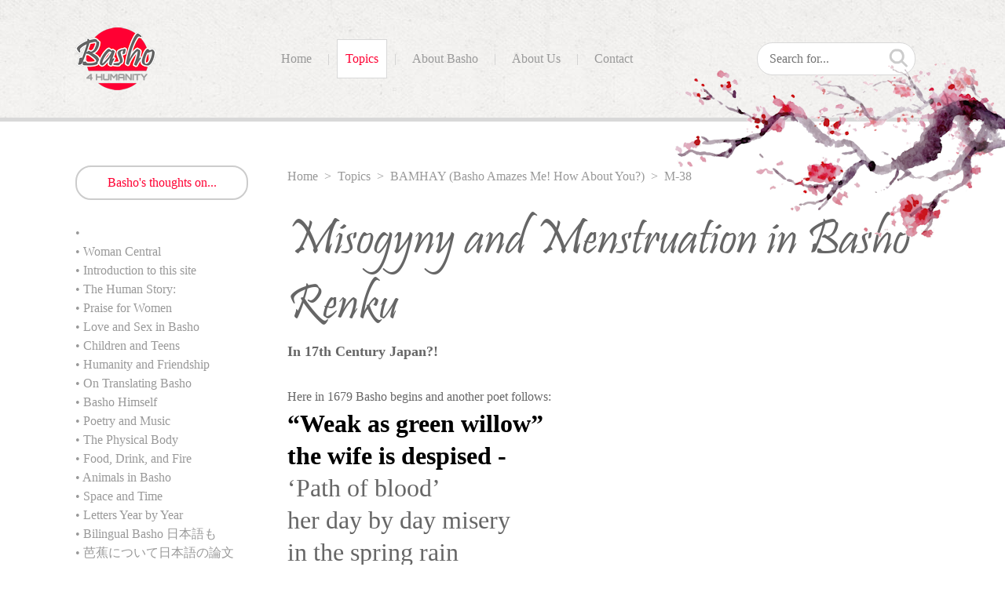

--- FILE ---
content_type: text/html; charset=UTF-8
request_url: https://www.basho4humanity.com/topic-description.php?ID=1541982312&keyword=
body_size: 5811
content:
<!DOCTYPE html>
<html>
<head>
<meta http-equiv='Content-Type' content='text/html; charset=UTF-8'>
<meta name='Generator' content='Notepad & brains, by A Touch of Tensai - www.atouchoftensai.com'>
<meta name='Keywords' content="matsuo basho, basho linked verse, basho tanka, basho letters, basho renku,        
women in Basho, children , humanity, love, sex, friendship, compassion, gentleness, shame, heart, war, peace, anthropology, joy, caring ">
<meta name='Description' content="The only substantial collection in English of Basho&#39;s linked verse, prose, letters, and spoken word, selected for their expression of humanity, of women and children, of joy and caring, along with commentaries to enable the ordinary reader to understand and enjoy Basho&#39;s hidden meanings. 

 Misogyny and Menstruation in Basho Renku is the topic of this article.">
<title>Basho4Humanity &nbsp;|&nbsp; Misogyny and Menstruation in Basho Renku ( BAMHAY (Basho Amazes Me!                 How About You?)  ) &nbsp;|&nbsp; Basho&#39;s linked verse, haiku, prose, letters, and spoken word about humanity   


</title>
<LINK REL=stylesheet TYPE=text/css HREF=scripts/stylesheet.css>
<script src="scripts/jquery.js" type="text/javascript"></script>
<meta name="viewport" content="initial-scale=1,user-scalable=yes,width=device-width,height=device-height">

<link rel='apple-touch-icon' sizes='57x57' href='favicon/apple-icon-57x57.png'>
<link rel='apple-touch-icon' sizes='60x60' href='favicon/apple-icon-60x60.png'>
<link rel='apple-touch-icon' sizes='72x72' href='favicon/apple-icon-72x72.png'>
<link rel='apple-touch-icon' sizes='76x76' href='favicon/apple-icon-76x76.png'>
<link rel='apple-touch-icon' sizes='114x114' href='favicon/apple-icon-114x114.png'>
<link rel='apple-touch-icon' sizes='120x120' href='favicon/apple-icon-120x120.png'>
<link rel='apple-touch-icon' sizes='144x144' href='favicon/apple-icon-144x144.png'>
<link rel='apple-touch-icon' sizes='152x152' href='favicon/apple-icon-152x152.png'>
<link rel='apple-touch-icon' sizes='180x180' href='favicon/apple-icon-180x180.png'>
<link rel='icon' type='image/png' sizes='192x192'  href='favicon/android-icon-192x192.png'>
<link rel='icon' type='image/png' sizes='32x32' href='favicon/favicon-32x32.png'>
<link rel='icon' type='image/png' sizes='96x96' href='favicon/favicon-96x96.png'>
<link rel='icon' type='image/png' sizes='16x16' href='favicon/favicon-16x16.png'>
<link rel='manifest' href='favicon/manifest.json'>
<meta name='msapplication-TileColor' content='#ffffff'>
<meta name='msapplication-TileImage' content='favicon/ms-icon-144x144.png'>
<meta name='theme-color' content='#ffffff'>

</head>
<body marginwidth=0 marginheight=0>
<script type="text/javascript">
<!--
    function toggle_visibility(id) {
       var e = document.getElementById(id);
       if(e.style.display == 'block')
          e.style.display = 'none';
       else
          e.style.display = 'block';
    }
//-->
</script>

<div id=header>
 <div id=center>
  <div id=headerwrapper>
	<div id=header1><a href=index.php class=fadeout><img src=images/logo.png style='display: block; width: 103px; min-width: 103px; margin: 0 auto;'></a></div>
	<div id=header2>
	
		<div id=headermenu>
<a href=index.php>Home</a> |
		<a href=topic.php class=current>Topics</a> |
		<a href=basho.php>About Basho</a> |
		<a href=about.php>About Us</a> |
		<a href=contact.php>Contact</a>
		</div>
		<a id=MinimenuButton href=#here><span style='font-weight: normal;'>Menu</span> &#9776;</a>

		<div id=MinimenuDiv style='display: none; position: absolute; z-index: 99; top: 110px; left: 5%; width: 90%;'>
			<div id=headermenumini>
			<a href=index.php>Home</a>
			<a id=Minimenu1Button href=#here>Topics &#9662;</a>
 <ul id=Minimenu1Div style='display:none;'>
 <li><a href=topic-category.php?Cat=25>                                          </a></li>
<li><a href=topic-category.php?Cat=24>Woman Central </a></li>
<li><a href=topic-category.php?Cat=1>Introduction to this site </a></li>
<li><a href=topic-category.php?Cat=2>The Human Story: </a></li>
<li><a href=topic-category.php?Cat=3>Praise for Women </a></li>
<li><a href=topic-category.php?Cat=4>Love and Sex in Basho </a></li>
<li><a href=topic-category.php?Cat=5>Children and Teens  </a></li>
<li><a href=topic-category.php?Cat=6>Humanity and Friendship</a></li>
<li><a href=topic-category.php?Cat=7>On Translating Basho</a></li>
<li><a href=topic-category.php?Cat=8>Basho Himself</a></li>
<li><a href=topic-category.php?Cat=9>Poetry and Music </a></li>
<li><a href=topic-category.php?Cat=10>The Physical Body </a></li>
<li><a href=topic-category.php?Cat=11>Food, Drink, and Fire</a></li>
<li><a href=topic-category.php?Cat=12>Animals in Basho </a></li>
<li><a href=topic-category.php?Cat=13>Space and Time </a></li>
<li><a href=topic-category.php?Cat=14>Letters Year by Year</a></li>
<li><a href=topic-category.php?Cat=15>Bilingual Basho 日本語も</a></li>
<li><a href=topic-category.php?Cat=18> 芭蕉について日本語の論文</a></li>
<li><a href=topic-category.php?Cat=16>Basho Tsukeku 芭蕉付句</a></li>
<li><a href=topic-category.php?Cat=20>BAMHAY (Basho Amazes Me!                 How About You?)</a></li>
<li><a href=topic-category.php?Cat=21>New Articles </a></li>

 </ul>
			<a href=basho.php>About Basho</a>
			<a href=about.php>About Us</a>
			<a href=contact.php>Contact</a>
			</div>
<script>
$('#MinimenuButton').click(function () {
	$('#MinimenuDiv').toggle('slow');
});
$('#Minimenu1Button').click(function () {
	$('#Minimenu1Div').toggle('slow');
});
</script>
		</div>
	
	</div>
	<div id=header3>
		<form accept-charset=utf-8 action=topic-search.php method=post>  
		<div id=searchbox>
		<div id=searchbox1><input class=searchbox type=text name=keyword placeholder='Search for...'></div>
		<div id=searchbox2><input class=searchbutton type=image src=images/button-search.png align=absmiddle></div>
		</div>
		</form>
   </div>
  </div>
 </div> 
</div>

  <br>
  <br>

<div id=center>
 <div id=bodywrapper>

   <div id=marginleft>
<div id=marginballoon>Basho's thoughts on...</div>
<a class=submenu href=topic-category.php?Cat=25>&bull;                                           </a><br>
<a class=submenu href=topic-category.php?Cat=24>&bull; Woman Central </a><br>
<a class=submenu href=topic-category.php?Cat=1>&bull; Introduction to this site </a><br>
<a class=submenu href=topic-category.php?Cat=2>&bull; The Human Story: </a><br>
<a class=submenu href=topic-category.php?Cat=3>&bull; Praise for Women </a><br>
<a class=submenu href=topic-category.php?Cat=4>&bull; Love and Sex in Basho </a><br>
<a class=submenu href=topic-category.php?Cat=5>&bull; Children and Teens  </a><br>
<a class=submenu href=topic-category.php?Cat=6>&bull; Humanity and Friendship</a><br>
<a class=submenu href=topic-category.php?Cat=7>&bull; On Translating Basho</a><br>
<a class=submenu href=topic-category.php?Cat=8>&bull; Basho Himself</a><br>
<a class=submenu href=topic-category.php?Cat=9>&bull; Poetry and Music </a><br>
<a class=submenu href=topic-category.php?Cat=10>&bull; The Physical Body </a><br>
<a class=submenu href=topic-category.php?Cat=11>&bull; Food, Drink, and Fire</a><br>
<a class=submenu href=topic-category.php?Cat=12>&bull; Animals in Basho </a><br>
<a class=submenu href=topic-category.php?Cat=13>&bull; Space and Time </a><br>
<a class=submenu href=topic-category.php?Cat=14>&bull; Letters Year by Year</a><br>
<a class=submenu href=topic-category.php?Cat=15>&bull; Bilingual Basho 日本語も</a><br>
<a class=submenu href=topic-category.php?Cat=18>&bull;  芭蕉について日本語の論文</a><br>
<a class=submenu href=topic-category.php?Cat=16>&bull; Basho Tsukeku 芭蕉付句</a><br>
<a class=submenu href=topic-category.php?Cat=20  style='color: #333333;'>&bull; BAMHAY (Basho Amazes Me!                 How About You?)</a><br>
<a class=submenu href=topic-category.php?Cat=21>&bull; New Articles </a><br>
   <br><br>
<div id=marginballoon>Matsuo Basho <span style='font-size: 80%; color: #cccccc;'>1644~1694</span></div>
<img src=images/basho.png><br>
The only substantial<br>collection in English<br>of Basho&#39;s renku, tanka,<br> letters and spoken word <br>along with his haiku, travel<br> journals, and essays. <br><br>The only poet in old-time <br>literature who paid attention with praise<br> to ordinary women, children, and teenagers<br>in hundreds of poems<br><br>Hundreds upon hundreds of Basho works <br>(mostly renku)about women, children,<br>teenagers, friendship, compassion, love.<br><br>These are resources we can use to better<br> understand ourselves and humanity.<br><br>Interesting and heartfelt <br>(not scholarly and boring) <br>for anyone concerned with<br>humanity.<br><br><br>“An astonishing range of <br>social subject matter and<br> compassionate intuition”<br><br><br>"The primordial power<br>of the feminine emanating <br>from Basho&#39;s poetry"  <br><br><br>Hopeful, life-affirming<br>messages from one of<br>the greatest minds ever.<br><br>Through his letters, <br>we travel through his mind <br>and discover Basho&#39;s  <br>gentleness and humanity.<br><br>I plead for your help in<br>finding a person or group <br>to take over my 3000 pages of Basho material, <br> to edit and improve the material, to receive 100% <br>of royalties, to spread Basho’s wisdom worldwide <br>and preserve for future generations.<br><br>Quotations from Basho Prose <br><br><br>The days and months are <br>guests passing through eternity.<br>The years that go by <br>also are travelers. <br><br><br><br>The mountains in silence<br>nurture the spirit;<br>the water with movement<br>calms the emotions.<br><br><br>All the more joyful,<br>all the more caring<br><br><br>Seek not the traces<br>of the ancients;<br>seek rather the <br>places they sought.<br><br><br><br><br>basho4humanity<br>@gmail.com<br><br>
<br><br>
<br>
<center>
<a class=fadeout href=https://www.basho4humanity.com/info.php?ID=1 target=_self style='color: white;text-decoration: none;'><div style=' text-align:center; background: #cccccc ; border-radius: 5px;'>Plea for Affiliation</div></a><div style='overflow: hidden; width: 220px;'><p>&nbsp;</p>
<h5>Plea For Affiliation</h5>
<p>&nbsp;</p>
<p><span style="font-family: mceinline;"><strong><span style="font-family: mceinline;"><span style="font-size: 1em;"><strong>I pray for your help </strong></span></span></strong></span></p>
<p><span style="font-family: mceinline;"><strong><span style="font-family: mceinline;"><span style="font-size: 1em;"><strong>in finding someone<br /></strong></span></span></strong><strong><strong><span style="font-family: mceinline;"><span style="font-size: 1em;"> -&nbsp;</span><span style="font-size: 0.9em;">individual,&nbsp;</span></span></strong><span style="font-size: 0.9em;">university, </span></strong></span></p>
<p><span style="font-family: mceinline;"><strong><span style="font-size: 0.9em;">or foundation -&nbsp;<br /></span></strong><span style="font-size: 0.9em;"><strong> to take over my</strong></span></span></p>
<p><span style="font-family: mceinline;"><span style="font-size: 0.9em;"><strong> 3000 pages of material,&nbsp; &nbsp;<br /></strong></span><span style="font-size: 0.9em;"><strong> to cooperate with me&nbsp;</strong></span></span></p>
<p><span style="font-family: mceinline;"><span style="font-size: 0.9em;"><strong> to edit the material,<br /></strong></span><span style="font-size: 0.9em;"><strong>to receive all royalties&nbsp;</strong></span></span></p>
<p><span style="font-family: mceinline;"><span style="font-size: 0.9em;"><strong> from sales,&nbsp;</strong></span><span style="font-family: mceinline; font-weight: bold; font-size: 0.9em;"><strong>to spread</strong></span></span></p>
<p><span style="font-family: mceinline;"><span style="font-family: mceinline; font-weight: bold; font-size: 0.9em;"><strong> Basho&rsquo;s wisdom worldwide,<br /></strong></span><strong><span style="font-family: mceinline;"><strong>and preserve for</strong></span></strong></span></p>
<p><span style="font-family: mceinline;"><strong><span style="font-family: mceinline;"><strong> future generations.</strong></span></strong></span></p>
<p><span style="font-family: mceinline;"><strong><span style="font-family: mceinline;"><strong><br /></strong></span></strong><strong><span style="font-family: mceinline;"><strong>basho4humanity</strong></span></strong></span></p>
<p><span style="font-family: mceinline;"><strong><span style="font-family: mceinline;"><strong>@gmail.com</strong></span></strong></span></p>
<p>&nbsp;</p></div> <div style='height: 20px;'></div>
</center>
   <br><br>
   </div>
   
   <div id=margingap>
   </div>

   <div id=body>
<!-- FROM HERE IS THE INDIVIDUAL PAGE CONTENTS //-->
<p style='color: #999999;'>
<a class=breadcrumb href=index.php>Home</a> &nbsp;>&nbsp; 
<a class=breadcrumb href=topic.php>Topics</a> &nbsp;>&nbsp;  
<a class=breadcrumb href=topic-category.php?Cat=20>BAMHAY (Basho Amazes Me!                 How About You?)</a> &nbsp;>&nbsp;   M-38</p><br>
<h1>Misogyny and Menstruation in Basho Renku</h1>
<b>In 17th Century Japan?!</b><br>
<br>

<p>Here in 1679 Basho begins and another poet follows:</p>
<h3></h3>
<h3>&ldquo;Weak as green willow&rdquo;</h3>
<h3>the wife is despised -</h3>
<h4>&lsquo;Path of blood&rsquo;<br />her day by day misery<br />in the spring rain</h4>
<p>&nbsp;</p>
<p><span style="font-size: 1em;">Willow branches are pliant and flexible, submissive to every breeze, so we may&nbsp;</span><span style="font-size: 1em;">think them weak.</span></p>
<p><span style="font-size: 1em;">Women too are flexible, and in a patriarchal society expected to&nbsp;</span><span style="font-size: 1em;">submit to every male desire. </span></p>
<p><span style="font-size: 1em;">Men admire strength and rigidity, despising the&nbsp;</span><span style="font-size: 1em;">flexibility of willows or women, as they despise the</span></p>
<p><span style="font-size: 1em;"> &lsquo;path of blood&rsquo; from&nbsp;</span><span style="font-size: 1em;">women&rsquo;s reproductive organs, and also the sickness that comes with bleeding.</span></p>
<p>During her period the long spring rains make this woman feel weaker and more&nbsp;<span style="font-size: 1em;">shameful.</span></p>
<p>&nbsp;</p>
<p><span style="font-size: 1em;">This stanza-pair completely amazed me.&nbsp; In our 21st Century, many men cannot speak about menstruation, or are most uncomfortable doing so - yet Basho and his co-poet were able to write a poem about this sujbject in 1679.&nbsp; &nbsp;Wow!&nbsp;</span></p>
<p>&nbsp;</p>
<p>&nbsp;</p>
<p>&nbsp;</p>
<h2><span style="font-size: 1em;">basho4humanity@gmail.com&nbsp;</span></h2>
<p>&nbsp;</p>
<p>&nbsp;</p>
<p>&nbsp;</p>
<p>&nbsp;</p>


<br><br>

<div id="disqus_thread"></div>
<script>

/**
*  RECOMMENDED CONFIGURATION VARIABLES: EDIT AND UNCOMMENT THE SECTION BELOW TO INSERT DYNAMIC VALUES FROM YOUR PLATFORM OR CMS.
*  LEARN WHY DEFINING THESE VARIABLES IS IMPORTANT: https://disqus.com/admin/universalcode/#configuration-variables*/
/*
var disqus_config = function () {
this.page.url = https://www.basho4humanity.com/topic-description.php?ID=1541982312;  // Replace PAGE_URL with your page's canonical URL variable
this.page.identifier = https://www.basho4humanity.com/topic-description.php?ID=1541982312; // Replace PAGE_IDENTIFIER with your page's unique identifier variable
};
*/
(function() { // DON'T EDIT BELOW THIS LINE
var d = document, s = d.createElement('script');
s.src = 'https://basho4humanity.disqus.com/embed.js';
s.setAttribute('data-timestamp', +new Date());
(d.head || d.body).appendChild(s);
})();
</script>
<noscript>Please enable JavaScript to view the <a href="https://disqus.com/?ref_noscript">comments powered by Disqus.</a></noscript>

<br><br>

<br>
<div style='border: #cccccc 1px dashed; padding: 10px; border-radius: 10px;'>
<table width=100%><tr><td valign=top width=50%><a href=topic-description.php?ID=1541452582><< Basho and Taima </a><font style='color: #cccccc; font-size: 80%;'> (M-37)</font>
</td><td width=50% valign=top align=right><font style='color: #cccccc; font-size: 80%;'>(M-39) </font><a href=topic-description.php?ID=1542015893>Penis Recalls Umbilicus >></a>
</td></tr></table>
<hr><br>
<p style="text-align: center;"><strong>The Three Thirds of Basho</strong></p>
<p>&nbsp;</p>
<p style="text-align: center;"><img src="https://www.basho4humanity.com/pages/3circles.png" alt="" width="292" height="273" /></p>
<p>&nbsp;</p>
<h5>I plead for your help in finding a person or group to take over my 3000 pages of Basho material, to edit and improve the presentation, to receive all royalties from sales, to spread Basho&rsquo;s wisdom worldwide and preserve for future generations.</h5>
<p>&nbsp;</p>
<h5><a href="https://www.basho4humanity.com/contact.php">basho4humanity@gmail.com</a></h5>
</div>


   <div id=marginmobile>
<div id=marginballoon>Basho's thoughts on...</div>
<a class=submenu href=topic-category.php?Cat=25>&bull;                                           </a><br>
<a class=submenu href=topic-category.php?Cat=24>&bull; Woman Central </a><br>
<a class=submenu href=topic-category.php?Cat=1>&bull; Introduction to this site </a><br>
<a class=submenu href=topic-category.php?Cat=2>&bull; The Human Story: </a><br>
<a class=submenu href=topic-category.php?Cat=3>&bull; Praise for Women </a><br>
<a class=submenu href=topic-category.php?Cat=4>&bull; Love and Sex in Basho </a><br>
<a class=submenu href=topic-category.php?Cat=5>&bull; Children and Teens  </a><br>
<a class=submenu href=topic-category.php?Cat=6>&bull; Humanity and Friendship</a><br>
<a class=submenu href=topic-category.php?Cat=7>&bull; On Translating Basho</a><br>
<a class=submenu href=topic-category.php?Cat=8>&bull; Basho Himself</a><br>
<a class=submenu href=topic-category.php?Cat=9>&bull; Poetry and Music </a><br>
<a class=submenu href=topic-category.php?Cat=10>&bull; The Physical Body </a><br>
<a class=submenu href=topic-category.php?Cat=11>&bull; Food, Drink, and Fire</a><br>
<a class=submenu href=topic-category.php?Cat=12>&bull; Animals in Basho </a><br>
<a class=submenu href=topic-category.php?Cat=13>&bull; Space and Time </a><br>
<a class=submenu href=topic-category.php?Cat=14>&bull; Letters Year by Year</a><br>
<a class=submenu href=topic-category.php?Cat=15>&bull; Bilingual Basho 日本語も</a><br>
<a class=submenu href=topic-category.php?Cat=18>&bull;  芭蕉について日本語の論文</a><br>
<a class=submenu href=topic-category.php?Cat=16>&bull; Basho Tsukeku 芭蕉付句</a><br>
<a class=submenu href=topic-category.php?Cat=20>&bull; BAMHAY (Basho Amazes Me!                 How About You?)</a><br>
<a class=submenu href=topic-category.php?Cat=21>&bull; New Articles </a><br>
   <br><br>
<div id=marginballoon>Matsuo Basho <span style='font-size: 80%; color: #cccccc;'>1644~1694</span></div>
<img src=images/basho.png><br>
The only substantial<br>collection in English<br>of Basho&#39;s renku, tanka,<br> letters and spoken word <br>along with his haiku, travel<br> journals, and essays. <br><br>The only poet in old-time <br>literature who paid attention with praise<br> to ordinary women, children, and teenagers<br>in hundreds of poems<br><br>Hundreds upon hundreds of Basho works <br>(mostly renku)about women, children,<br>teenagers, friendship, compassion, love.<br><br>These are resources we can use to better<br> understand ourselves and humanity.<br><br>Interesting and heartfelt <br>(not scholarly and boring) <br>for anyone concerned with<br>humanity.<br><br><br>“An astonishing range of <br>social subject matter and<br> compassionate intuition”<br><br><br>"The primordial power<br>of the feminine emanating <br>from Basho&#39;s poetry"  <br><br><br>Hopeful, life-affirming<br>messages from one of<br>the greatest minds ever.<br><br>Through his letters, <br>we travel through his mind <br>and discover Basho&#39;s  <br>gentleness and humanity.<br><br>I plead for your help in<br>finding a person or group <br>to take over my 3000 pages of Basho material, <br> to edit and improve the material, to receive 100% <br>of royalties, to spread Basho’s wisdom worldwide <br>and preserve for future generations.<br><br>Quotations from Basho Prose <br><br><br>The days and months are <br>guests passing through eternity.<br>The years that go by <br>also are travelers. <br><br><br><br>The mountains in silence<br>nurture the spirit;<br>the water with movement<br>calms the emotions.<br><br><br>All the more joyful,<br>all the more caring<br><br><br>Seek not the traces<br>of the ancients;<br>seek rather the <br>places they sought.<br><br><br><br><br>basho4humanity<br>@gmail.com<br><br>
<br><br>
<br>
<center>
<a class=fadeout href=https://www.basho4humanity.com/info.php?ID=1 target=_self style='color: white;text-decoration: none;'><div style=' text-align:center; background: #cccccc ; border-radius: 5px;'>Plea for Affiliation</div></a><div style='overflow: hidden; width: 220px;'><p>&nbsp;</p>
<h5>Plea For Affiliation</h5>
<p>&nbsp;</p>
<p><span style="font-family: mceinline;"><strong><span style="font-family: mceinline;"><span style="font-size: 1em;"><strong>I pray for your help </strong></span></span></strong></span></p>
<p><span style="font-family: mceinline;"><strong><span style="font-family: mceinline;"><span style="font-size: 1em;"><strong>in finding someone<br /></strong></span></span></strong><strong><strong><span style="font-family: mceinline;"><span style="font-size: 1em;"> -&nbsp;</span><span style="font-size: 0.9em;">individual,&nbsp;</span></span></strong><span style="font-size: 0.9em;">university, </span></strong></span></p>
<p><span style="font-family: mceinline;"><strong><span style="font-size: 0.9em;">or foundation -&nbsp;<br /></span></strong><span style="font-size: 0.9em;"><strong> to take over my</strong></span></span></p>
<p><span style="font-family: mceinline;"><span style="font-size: 0.9em;"><strong> 3000 pages of material,&nbsp; &nbsp;<br /></strong></span><span style="font-size: 0.9em;"><strong> to cooperate with me&nbsp;</strong></span></span></p>
<p><span style="font-family: mceinline;"><span style="font-size: 0.9em;"><strong> to edit the material,<br /></strong></span><span style="font-size: 0.9em;"><strong>to receive all royalties&nbsp;</strong></span></span></p>
<p><span style="font-family: mceinline;"><span style="font-size: 0.9em;"><strong> from sales,&nbsp;</strong></span><span style="font-family: mceinline; font-weight: bold; font-size: 0.9em;"><strong>to spread</strong></span></span></p>
<p><span style="font-family: mceinline;"><span style="font-family: mceinline; font-weight: bold; font-size: 0.9em;"><strong> Basho&rsquo;s wisdom worldwide,<br /></strong></span><strong><span style="font-family: mceinline;"><strong>and preserve for</strong></span></strong></span></p>
<p><span style="font-family: mceinline;"><strong><span style="font-family: mceinline;"><strong> future generations.</strong></span></strong></span></p>
<p><span style="font-family: mceinline;"><strong><span style="font-family: mceinline;"><strong><br /></strong></span></strong><strong><span style="font-family: mceinline;"><strong>basho4humanity</strong></span></strong></span></p>
<p><span style="font-family: mceinline;"><strong><span style="font-family: mceinline;"><strong>@gmail.com</strong></span></strong></span></p>
<p>&nbsp;</p></div> <div style='height: 20px;'></div>
</center>
   <br><br>
   </div>


   </div>


 </div>
</div>

<br><br>

<div id=footer>
<div id=footerinner>
	<div style='position: absolute; padding-top: 50px; padding-right: 20px; right: 0; box-sixing: border-box;'><a id=toTop href=# class=flickout><img src=images/totop.png></a></div>

 <div id=center>
 <center>
 
	<div class=footerbox>
	<a href=index.php class=fadeout><img id=logo src=images/logo.png style='display: block;'></a>
	</div>	
	
	<div class=footerbox>
	<b class=footer>MENU</b><br>
	<hr class=footer>
<ul>
<li class=footer><a class=footer href=index.php>Home</a><br><br>
<li class=footer><a class=footer href=topic-search.php>Search</a><br><br>
<li class=footer><a class=footer href=basho.php>About Basho</a><br><br>
<li class=footer><a class=footer href=about.php>About Us</a><br><br>
<li class=footer><a class=footer href=contact.php>Contact</a>
</ul>
	</div>
	
	<div class=footerbox>
	<b class=footer>TOPICS</b><br>
	<hr class=footer>
<ul>
<li class=footer><a class=footer href=topic-category.php?Cat=25>                                          </a>
<li class=footer><a class=footer href=topic-category.php?Cat=24>Woman Central </a>
<li class=footer><a class=footer href=topic-category.php?Cat=1>Introduction to this site </a>
<li class=footer><a class=footer href=topic-category.php?Cat=2>The Human Story: </a>
<li class=footer><a class=footer href=topic-category.php?Cat=3>Praise for Women </a>
<li class=footer><a class=footer href=topic-category.php?Cat=4>Love and Sex in Basho </a>
<li class=footer><a class=footer href=topic-category.php?Cat=5>Children and Teens  </a>
<li class=footer><a class=footer href=topic-category.php?Cat=6>Humanity and Friendship</a>
<li class=footer><a class=footer href=topic-category.php?Cat=7>On Translating Basho</a>
<li class=footer><a class=footer href=topic-category.php?Cat=8>Basho Himself</a>
<li class=footer><a class=footer href=topic-category.php?Cat=9>Poetry and Music </a>
<li class=footer><a class=footer href=topic-category.php?Cat=10>The Physical Body </a>
<li class=footer><a class=footer href=topic-category.php?Cat=11>Food, Drink, and Fire</a>
<li class=footer><a class=footer href=topic-category.php?Cat=12>Animals in Basho </a>
<li class=footer><a class=footer href=topic-category.php?Cat=13>Space and Time </a>
<li class=footer><a class=footer href=topic-category.php?Cat=14>Letters Year by Year</a>
<li class=footer><a class=footer href=topic-category.php?Cat=15>Bilingual Basho 日本語も</a>
<li class=footer><a class=footer href=topic-category.php?Cat=18> 芭蕉について日本語の論文</a>
<li class=footer><a class=footer href=topic-category.php?Cat=16>Basho Tsukeku 芭蕉付句</a>
<li class=footer><a class=footer href=topic-category.php?Cat=20>BAMHAY (Basho Amazes Me!                 How About You?)</a>
<li class=footer><a class=footer href=topic-category.php?Cat=21>New Articles </a>

</ul>

	</div>

	<div class=footerbox>
	<b class=footer>Basho4Humanity</b><br>
	<hr class=footer>
The only substantial<br>collection in English<br>of Basho&#39;s renku, tanka,<br> letters and spoken word <br>along with his haiku, travel<br> journals, and essays. <br><br>The only poet in old-time <br>literature who paid attention with praise<br> to ordinary women, children, and teenagers<br>in hundreds of poems<br><br>Hundreds upon hundreds of Basho works <br>(mostly renku)about women, children,<br>teenagers, friendship, compassion, love.<br><br>These are resources we can use to better<br> understand ourselves and humanity.<br><br>Interesting and heartfelt <br>(not scholarly and boring) <br>for anyone concerned with<br>humanity.<br><br><br>“An astonishing range of <br>social subject matter and<br> compassionate intuition”<br><br><br>"The primordial power<br>of the feminine emanating <br>from Basho&#39;s poetry"  <br><br><br>Hopeful, life-affirming<br>messages from one of<br>the greatest minds ever.<br><br>Through his letters, <br>we travel through his mind <br>and discover Basho&#39;s  <br>gentleness and humanity.<br><br>I plead for your help in<br>finding a person or group <br>to take over my 3000 pages of Basho material, <br> to edit and improve the material, to receive 100% <br>of royalties, to spread Basho’s wisdom worldwide <br>and preserve for future generations.<br><br>Quotations from Basho Prose <br><br><br>The days and months are <br>guests passing through eternity.<br>The years that go by <br>also are travelers. <br><br><br><br>The mountains in silence<br>nurture the spirit;<br>the water with movement<br>calms the emotions.<br><br><br>All the more joyful,<br>all the more caring<br><br><br>Seek not the traces<br>of the ancients;<br>seek rather the <br>places they sought.<br><br><br><br><br>basho4humanity<br>@gmail.com<br><br>
<br><br>
Copyright &copy; 2018 <br>
<!--a href=http://www.atouchoftensai.com class=footer>Design</a//-->
	</p>
	</div>	
	

	</center>
 </div>
</div>
</div>

<script>
$(document).ready(function() {
    	$('#toTop').click(function(){
        	$('html, body').animate({ scrollTop: 0 }, 500);
        	return false;
    	});
});
</script>

</div>

<div id=sakura><img class=sakura src=images/sakura.png></div>


</body>
</html>




--- FILE ---
content_type: text/css
request_url: https://www.basho4humanity.com/scripts/stylesheet.css
body_size: 2096
content:
*{margin:0;padding:0}body,html{margin-left:0;margin-right:0;margin-top:0;margin-bottom:0;padding-left:0;padding-right:0;padding-top:0;padding-bottom:0;font-family:Verdana,Meiryo,"�l�r P�S�V�b�N";font-size:1em;font-style:normal;font-weight:400;color:#666;line-height:1.8;height:100%}@font-face{font-family:Pristina-Regular;src:url(Pristina-Regular.eot?#iefix) format('embedded-opentype'),url(Pristina-Regular.woff) format('woff'),url(Pristina-Regular.ttf) format('truetype'),url(Pristina-Regular.svg#Pristina-Regular) format('svg');font-weight:400;font-style:normal}.cycle-slideshow{width:100%;position:relative;z-index:0}.cycle-slideshow img{width:100%;height:auto}.cycle-pager{text-align:left;width:100%;z-index:500;position:absolute;bottom:0;left:10px;overflow:hidden}.cycle-pager span{font-family:arial;font-size:50px;width:16px;height:16px;display:inline-block;color:#fff;cursor:pointer}.cycle-pager span.cycle-pager-active{color:#4a72c8}.cycle-pager>*{cursor:pointer}#slideshow img{display:none}#slideshow img.first{display:block}#headermenu{color:#ccc}#headermenu a{width:auto;font-size:16px;font-weight:400;color:#999;text-decoration:none;text-align:center;display:inline-block;margin:10px;border:transparent 1px solid;padding:10px 20px 10px 20px;transition:all .3s ease-in-out;-moz-transition:all .3s ease-in-out;-webkit-transition:all .3s ease-in-out}#headermenu a:hover{background:#fff;border:#d8d8d8 1px solid;color:#f03}#headermenu a.current{background:#fff;border:#d8d8d8 1px solid;color:#f03}#MinimenuButton{color:#999;display:none;text-align:right;font-weight:700;font-size:2.2em;border:none;padding-right:10px;height:50px;line-height:50px;text-decoration:none}#MinimenuButton:hover{color:#f03}#headermenumini a{font-size:1em;font-weight:400;color:#fff;text-decoration:none;text-align:center;display:table;line-height:40px;width:100%;box-sizing:border-box;border-top:#fff 1px solid;background:#f03;transition:all .3s ease-in-out;-moz-transition:all .3s ease-in-out;-webkit-transition:all .3s ease-in-out}#headermenumini a:hover{color:#f03;background:#fff}#headermenumini li{list-style:none;padding:0;line-height:1em;margin-left:20px}.fadeout{opacity:1;transition:opacity .5s ease-in-out;-moz-transition:opacity .5s ease-in-out;-webkit-transition:opacity .5s ease-in-out}.fadeout:hover{opacity:.7}.flickout{opacity:1;transition:opacity .2s ease-in-out;-moz-transition:opacity .2s ease-in-out;-webkit-transition:opacity .2s ease-in-out}.flickout:hover{opacity:.5}.flickin{opacity:.5;transition:opacity .2s ease-in-out;-moz-transition:opacity .2s ease-in-out;-webkit-transition:opacity .2s ease-in-out}.flickin:hover{opacity:1}img{border-style:none;display:inline-block;max-width:100%}input{height:26px;font-family:Verdana,Meiryo,"�l�r P�S�V�b�N"}select{height:26px;font-family:Verdana,Meiryo,"�l�r P�S�V�b�N"}textarea{font-family:Verdana,Meiryo,"�l�r P�S�V�b�N"}ul{margin-left:10px;padding-left:10px}ol{margin-left:20px;padding-left:20px}a:link{font-family:Verdana,Meiryo,"�l�r P�S�V�b�N";font-size:1em;font-style:normal;font-weight:400;color:#f03;text-decoration:none}a:visited{font-family:Verdana,Meiryo,"�l�r P�S�V�b�N";font-size:1em;font-style:normal;font-weight:400;color:#f03;text-decoration:none}a:hover{font-family:Verdana,Meiryo,"�l�r P�S�V�b�N";font-size:1em;font-style:normal;font-weight:400;color:#f03;text-decoration:underline}a:active{font-family:Verdana,Meiryo,"�l�r P�S�V�b�N";font-size:1em;font-style:normal;font-weight:400;color:#f03;text-decoration:none}a.footer:link{font-family:Verdana,Meiryo,"�l�r P�S�V�b�N";font-size:1em;font-style:normal;font-weight:400;color:#999;text-decoration:none}a.footer:visited{font-family:Verdana,Meiryo,"�l�r P�S�V�b�N";font-size:1em;font-style:normal;font-weight:400;color:#999;text-decoration:none}a.footer:hover{font-family:Verdana,Meiryo,"�l�r P�S�V�b�N";font-size:1em;font-style:normal;font-weight:400;color:#999;text-decoration:underline}a.footer:active{font-family:Verdana,Meiryo,"�l�r P�S�V�b�N";font-size:1em;font-style:normal;font-weight:400;color:#999;text-decoration:none}a.submenu:link{font-family:Verdana,Meiryo,"�l�r P�S�V�b�N";font-size:1em;font-style:normal;font-weight:400;color:#999;text-decoration:none;line-height:1.5em}a.submenu:visited{font-family:Verdana,Meiryo,"�l�r P�S�V�b�N";font-size:1em;font-style:normal;font-weight:400;color:#999;text-decoration:none}a.submenu:hover{font-family:Verdana,Meiryo,"�l�r P�S�V�b�N";font-size:1em;font-style:normal;font-weight:400;color:#333;text-decoration:none}a.submenu:active{font-family:Verdana,Meiryo,"�l�r P�S�V�b�N";font-size:1em;font-style:normal;font-weight:400;color:#999;text-decoration:none}a.breadcrumb:link{font-family:Verdana,Meiryo,"�l�r P�S�V�b�N";font-size:1em;font-style:normal;font-weight:400;color:#999;text-decoration:none}a.breadcrumb:visited{font-family:Verdana,Meiryo,"�l�r P�S�V�b�N";font-size:1em;font-style:normal;font-weight:400;color:#999;text-decoration:none}a.breadcrumb:hover{font-family:Verdana,Meiryo,"�l�r P�S�V�b�N";font-size:1em;font-style:normal;font-weight:400;color:#333;text-decoration:none}a.breadcrumb:active{font-family:Verdana,Meiryo,"�l�r P�S�V�b�N";font-size:1em;font-style:normal;font-weight:400;color:#999;text-decoration:none}table.GREY,table.GREYcolour{border-style:solid;border-width:1px;border-color:#ccc}td.GREY,td.GREYcolour{border-style:solid;border-width:1px;border-color:#ccc;padding:3px}a.BLUEring,a.BLUEring:active,a.BLUEring:link,a.BLUEring:visited{display:block;border:1px solid #fff}a.BLUEring:hover{display:block;border:1px solid #f03}hr{color:#ccc;background-color:#ccc;border:0;height:1px;width:100%}input.big{font-family:Verdana,Meiryo,"�l�r P�S�V�b�N";font-size:1.6em;width:auto;min-width:200px;height:50px;background:#f03;border-radius:10px;border:0;height:50px;color:#fff;opacity:1;transition:all .2s ease-in-out;-moz-transition:all .2s ease-in-out;-webkit-transition:all .2s ease-in-out}input.big:hover{background:#666}h1{font-family:Pristina-Regular,Verdana,Meiryo,"�l�r P�S�V�b�N";font-size:4em;font-style:normal;font-weight:400;color:#666;text-decoration:none;line-height:1.3em}h2{font-family:Verdana,Meiryo,"�l�r P�S�V�b�N";font-size:1.8em;font-style:normal;font-weight:400;color:#666;text-decoration:none;border-bottom:#006400 2px solid;margin-bottom:20px;text-align:center}h3{font-family:Verdana,Meiryo,"�l�r P�S�V�b�N";font-size:2em;font-style:normal;font-weight:700;color:#000;text-decoration:none;text-align:left;clear:both;line-height:1.3em;margin-bottom:0}h4{font-family:Verdana,Meiryo,"�l�r P�S�V�b�N";font-size:2em;font-style:normal;font-weight:400;color:#666;text-decoration:none;text-align:left;clear:both;line-height:1.3em;margin-bottom:0}h5{font-family:Verdana,Meiryo,"�l�r P�S�V�b�N";font-size:1.3em;font-style:normal;font-weight:700;color:#000;text-decoration:none;text-align:left;clear:both;line-height:1.7em;margin-bottom:0}h6{font-family:Verdana,Meiryo,"�l�r P�S�V�b�N";font-size:1.3em;font-style:normal;font-weight:400;color:#666;text-decoration:none;text-align:left;clear:both;line-height:1.7em;margin-bottom:0}b,strong{font-family:Verdana,Meiryo,"�l�r P�S�V�b�N";font-size:1.1em;font-style:normal;font-weight:700;color:#666;text-decoration:none}li,p,td{font-family:Verdana,Meiryo,"�l�r P�S�V�b�N";font-size:1em;font-style:normal;font-weight:400;color:#666;text-decoration:none;line-height:1.8}p.footer{font-family:Verdana,Meiryo,"�l�r P�S�V�b�N";font-size:1em;font-style:normal;font-weight:400;color:#999;text-decoration:none}b.footer{color:#666;font-weight:400}b.footer2{color:#666;font-size:1em}li.footer{color:#999}hr.footer{color:#666;background-color:#666;margin-top:5px;margin-bottom:15px}#center{width:80%;margin:0 auto}#header{width:100%;background:url(../images/background.jpg);border-bottom:#d8d8d8 5px solid}#headerwrapper{display:table;width:100%}#header1{display:table-cell;vertical-align:middle;padding:35px 20px 35px 0;width:110px;box-sizing:border-box}#header2{display:table-cell;vertical-align:middle;padding:35px 20px 35px 0;box-sizing:border-box;text-align:center}#header3{display:table-cell;vertical-align:middle;padding:35px 20px 35px 0;width:220px;box-sizing:border-box;text-align:right}#bodywrapper{width:100%;display:table}#marginleft{display:table-cell;width:220px;vertical-align:top;line-height:1.3em;color:#999}#marginballoon{margin-bottom:30px;border:#ccc 2px solid;line-height:40px;color:#f03;text-align:center;border-radius:20px}#margingap{display:table-cell;width:50px;vertical-align:top}#body{display:table-cell;vertical-align:top}#footer{width:100%;background:url(../images/background.jpg);line-height:1.5em;border-top:#d8d8d8 5px solid;padding-top:20px}#footerinner{padding:20px 0 20px 0;box-sizing:border-box}.footerbox{display:inline-block;width:15%;color:#999;font-size:.9em;vertical-align:top;margin-right:40px;margin-bottom:20px;text-align:left}#searchbox{display:table;width:200px;height:40px;border:#d8d8d8 1px solid;border-radius:20px;background:#fff}#searchbox1{display:table-cell;vertical-align:middle;text-align:left}#searchbox2{display:table-cell;vertical-align:middle;text-align:right;padding-right:2px}input.searchbox,select.searchbox{font-size:1em;color:#999;padding-left:15px;margin-right:10px;width:150px;box-sizing:border-box;height:38px;border:none;background:0 0}input.searchbutton{color:#fff;width:36px;height:36px;background:#fff;border:none;border-radius:19px;transition:all .3s ease-in-out;-moz-transition:all .3s ease-in-out;-webkit-transition:all .3s ease-in-out}input.searchbutton:hover{background:#666}#sakura{position:absolute;top:75px;right:0;pointer-events:none}#marginmobile{display:none}textarea{width:400px}input{width:400px}.youtube{width:100%;max-width:300px;height:auto;border:#ccc 0 solid;box-sizing:border-box}@media screen and (max-width:1300px){img.image1000{width:100%;height:auto}object.image1000{width:100%;height:100%}}@media screen and (max-width:1200px){img.image900{width:100%;height:auto}object.image900{width:100%;height:100%}}@media screen and (max-width:1100px){img.image800{width:100%;height:auto}object.image800{width:100%;height:100%}}@media screen and (max-width:1000px){img.image700{width:100%;height:auto}object.image700{width:100%;height:100%}}@media screen and (max-width:900px){img.image600{width:100%;height:auto}object.image600{width:100%;height:100%}.youtube{width:80vw;height:45vw}}@media screen and (max-width:500px){img.image500{width:100%;height:auto}object.image500{width:100%;height:100%}}@media screen and (max-width:400px){img.image400{width:100%;height:auto}object.image400{width:100%;height:100%}}@media screen and (max-width:1400px){#center{width:85%}#headermenu a{margin:5px;padding:10px 10px 10px 10px}}@media screen and (max-width:1200px){#headermenu a{margin:1px;padding:10px 10px 10px 10px}}@media screen and (max-width:1100px){#center{width:90%}}@media screen and (max-width:1000px){#center{width:96%}#searchbox{width:140px}input.searchbox,select.searchbox{width:100px}#headermenu{display:none}#MinimenuButton,#headermenumini{display:block}#header3{width:170px}#sakura{top:90px}.sakura{width:300px}}@media screen and (max-width:900px){#margingap{width:20px}}@media screen and (max-width:750px){#margingap,#marginleft{display:none}#marginmobile{display:block;padding-top:50px;margin:0 auto;width:300px}}@media screen and (max-width:600px){#MinimenuButton span{display:none}textarea{width:300px}input{width:300px}img.blogstretch{width:100%;height:auto}}@media screen and (max-width:480px){#header2{padding:0}#header3{width:140px}#searchbox{width:110px}input.searchbox,select.searchbox{width:70px}#sakura{top:110px}.sakura{width:200px}h1{font-size:3em}h2{font-size:1.5em}h3{font-size:1.5em}h4{font-size:1.5em}h5{font-size:1.2em}h6{font-size:1.2em}b,strong{font-size:1em}li,p,td{font-size:.9em}textarea{width:100%}input{width:100%}}@media print{#footer,#header2,#header3,#margingap,#marginleft,#sakura,#toTop{display:none}#center{width:100%}#header1{padding:0 0 20px 0}}a[href^="x-apple-data-detectors:"]{color:inherit;text-decoration:inherit}ul.Social-icon{display:flex;list-style:none;padding:0;margin:0}ul.Social-icon li a{padding:8px;font-size:16px!important;border:1px solid;border-radius:25%;margin:0 2px}